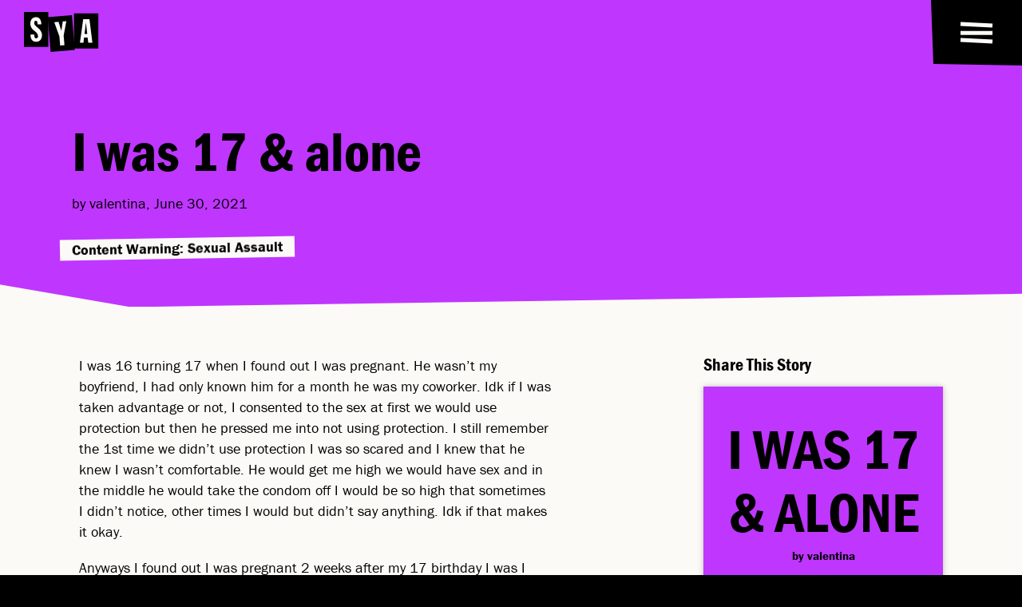

--- FILE ---
content_type: text/html; charset=UTF-8
request_url: https://shoutyourabortion.com/writing/i-was-17-alone/
body_size: 13878
content:
<!DOCTYPE HTML>
<!--built by Civilization-->
<html xmlns="http://www.w3.org/1999/xhtml" dir="ltr" lang="en-US">
<head>
    <meta http-equiv="Content-Type" content="text/html; charset=utf-8">
<script type="text/javascript">
/* <![CDATA[ */
var gform;gform||(document.addEventListener("gform_main_scripts_loaded",function(){gform.scriptsLoaded=!0}),document.addEventListener("gform/theme/scripts_loaded",function(){gform.themeScriptsLoaded=!0}),window.addEventListener("DOMContentLoaded",function(){gform.domLoaded=!0}),gform={domLoaded:!1,scriptsLoaded:!1,themeScriptsLoaded:!1,isFormEditor:()=>"function"==typeof InitializeEditor,callIfLoaded:function(o){return!(!gform.domLoaded||!gform.scriptsLoaded||!gform.themeScriptsLoaded&&!gform.isFormEditor()||(gform.isFormEditor()&&console.warn("The use of gform.initializeOnLoaded() is deprecated in the form editor context and will be removed in Gravity Forms 3.1."),o(),0))},initializeOnLoaded:function(o){gform.callIfLoaded(o)||(document.addEventListener("gform_main_scripts_loaded",()=>{gform.scriptsLoaded=!0,gform.callIfLoaded(o)}),document.addEventListener("gform/theme/scripts_loaded",()=>{gform.themeScriptsLoaded=!0,gform.callIfLoaded(o)}),window.addEventListener("DOMContentLoaded",()=>{gform.domLoaded=!0,gform.callIfLoaded(o)}))},hooks:{action:{},filter:{}},addAction:function(o,r,e,t){gform.addHook("action",o,r,e,t)},addFilter:function(o,r,e,t){gform.addHook("filter",o,r,e,t)},doAction:function(o){gform.doHook("action",o,arguments)},applyFilters:function(o){return gform.doHook("filter",o,arguments)},removeAction:function(o,r){gform.removeHook("action",o,r)},removeFilter:function(o,r,e){gform.removeHook("filter",o,r,e)},addHook:function(o,r,e,t,n){null==gform.hooks[o][r]&&(gform.hooks[o][r]=[]);var d=gform.hooks[o][r];null==n&&(n=r+"_"+d.length),gform.hooks[o][r].push({tag:n,callable:e,priority:t=null==t?10:t})},doHook:function(r,o,e){var t;if(e=Array.prototype.slice.call(e,1),null!=gform.hooks[r][o]&&((o=gform.hooks[r][o]).sort(function(o,r){return o.priority-r.priority}),o.forEach(function(o){"function"!=typeof(t=o.callable)&&(t=window[t]),"action"==r?t.apply(null,e):e[0]=t.apply(null,e)})),"filter"==r)return e[0]},removeHook:function(o,r,t,n){var e;null!=gform.hooks[o][r]&&(e=(e=gform.hooks[o][r]).filter(function(o,r,e){return!!(null!=n&&n!=o.tag||null!=t&&t!=o.priority)}),gform.hooks[o][r]=e)}});
/* ]]> */
</script>

	<meta name="viewport" content="width=device-width, initial-scale=1">
    <meta name="home-url" content="https://shoutyourabortion.com/">
    	<meta property="og:image" content="https://shoutyourabortion.com/wp-content/themes/SYA2023/i/SYA-Share-Image.jpg">
	<meta property="og:image:width" content="1734">
    <meta property="og:image:height" content="910">
	<meta property="og:title" content="I was 17 &amp; alone — Shout Your Abortion">
	<meta property="og:url" content="https://shoutyourabortion.com/writing/i-was-17-alone/">
	<meta property="og:type" content="website">
	<meta property="og:description" content="Normalizing abortion and elevating safe paths to access, regardless of legality.">
	<meta name="description" content="Normalizing abortion and elevating safe paths to access, regardless of legality.">

    <meta name="apple-mobile-web-app-title" content="SYA">
	<meta name="apple-mobile-web-app-capable" content="yes">
	<meta name="mobile-web-app-capable" content="yes">
	<meta name="apple-mobile-web-app-status-bar-style" content="default">

    <title>I was 17 &amp; alone — Shout Your Abortion</title>

    <link rel="canonical" href="https://shoutyourabortion.com//writing/i-was-17-alone/">
    <link rel="shortlink" href="https://sya.im/4746">    <link href="//www.google-analytics.com" rel="dns-prefetch">
    <link href="https://shoutyourabortion.com/wp-content/themes/SYA2023/i/icon256.png?v=2023" rel="icon" type="image/png">
    <link href="https://shoutyourabortion.com/wp-content/themes/SYA2023/i/favicon.svg?v=2023" rel="icon" type="image/svg+xml">
        <!-- <link href="data:image/svg+xml, %3Csvg xmlns='http://www.w3.org/2000/svg' xml:space='preserve' id='Layer_1' x='0' y='0' width='75' height='75' style='enable-background:new 0 0 75 75' version='1.1' viewBox='0 0 75 75'%3E%3Cstyle%3E .favicon-fill%7Bfill:#00A3FF%7D %3C/style%3E%3Cpath d='M24.5 20H.1v35h24.4V20z'/%3E%3Cpath d='M17.8 45.9c-.2.8-.6 1.5-1.1 2.1-.5.6-1.1 1.1-1.8 1.4-.8.4-1.7.5-2.6.5-1 0-1.9-.2-2.8-.7-.7-.4-1.3-1.1-1.7-1.8-.5-.7-.8-1.5-.9-2.4-.1-.8-.2-1.7-.2-2.5h3.9v1.3c0 .4.1.8.2 1.2.1.4.3.7.6 1 .3.3.7.4 1.1.4.3 0 .6-.1.9-.2.2-.1.5-.3.6-.6.2-.2.3-.5.4-.7v-.7c0-.7-.2-1.3-.6-1.9-.4-.7-.8-1.3-1.3-1.9l-1.9-1.6c-.7-.5-1.3-1.1-1.9-1.8-.6-.7-1.1-1.5-1.4-2.3-.4-1-.6-2-.6-3 0-.9.1-1.7.4-2.5.2-.8.6-1.5 1.1-2.1.5-.6 1.1-1 1.7-1.3.7-.4 1.6-.6 2.4-.5.9 0 1.7.2 2.5.5.7.3 1.2.9 1.7 1.5.5.7.8 1.5 1 2.3.2.9.4 1.9.4 2.9h-3.8v-1.1c0-.4-.1-.8-.2-1.2-.1-.3-.2-.7-.5-.9-.3-.2-.6-.4-1-.4-.5 0-.9.2-1.2.6-.3.5-.5 1-.4 1.6 0 .7.2 1.3.6 1.8.4.6.9 1.1 1.4 1.6.6.5 1.2 1.1 1.9 1.6.7.6 1.3 1.2 1.9 1.9.6.7 1.1 1.5 1.4 2.4.4 1 .6 2 .6 3-.4.8-.6 1.7-.8 2.5z' class='favicon-fill'/%3E%3Cpath d='m48.1 23.1-24.2 2L26.8 60 51 58l-2.9-34.9z'/%3E%3Cpath d='m37.5 38.9 1.4-9.4 3.5-.3-2.6 14.5.8 9.5-4.3.3-.8-9.1-5.1-14.3 4.2-.4c.1.2 2.9 9.2 2.9 9.2z' class='favicon-fill'/%3E%3Cpath d='M74.5 21.5H50.1v35h24.4v-35z'/%3E%3Cpath d='m64.4 50.8-.6-5.2h-3.5l-.6 5.2h-3.5l3.3-23.6h6.2l2.9 23.6h-4.2z' class='favicon-fill'/%3E%3Cpath d='m62 30.8-1.3 11.3h2.7L62 30.8z'/%3E%3C/svg%3E" rel="icon" type="image/svg+xml"> -->
    <link href="https://shoutyourabortion.com/wp-content/themes/SYA2023/i/touch-icon.png?v=2023" rel="apple-touch-icon-precomposed">
    <link rel="manifest" href="https://shoutyourabortion.com/wp-content/themes/SYA2023/manifest.webmanifest">
    <link rel="preload" href="https://use.typekit.net/emc4krl.css" as="style">
    <link rel="stylesheet" href="https://use.typekit.net/emc4krl.css">
    <link rel="preload" href="https://shoutyourabortion.com/wp-content/themes/SYA2023/style.css?ver=3.47" as="style">
	<meta name='robots' content='max-image-preview:large' />
	<style>img:is([sizes="auto" i], [sizes^="auto," i]) { contain-intrinsic-size: 3000px 1500px }</style>
	<script type="text/javascript">
/* <![CDATA[ */
window._wpemojiSettings = {"baseUrl":"https:\/\/s.w.org\/images\/core\/emoji\/16.0.1\/72x72\/","ext":".png","svgUrl":"https:\/\/s.w.org\/images\/core\/emoji\/16.0.1\/svg\/","svgExt":".svg","source":{"concatemoji":"https:\/\/shoutyourabortion.com\/wp-includes\/js\/wp-emoji-release.min.js?ver=6.8.3"}};
/*! This file is auto-generated */
!function(s,n){var o,i,e;function c(e){try{var t={supportTests:e,timestamp:(new Date).valueOf()};sessionStorage.setItem(o,JSON.stringify(t))}catch(e){}}function p(e,t,n){e.clearRect(0,0,e.canvas.width,e.canvas.height),e.fillText(t,0,0);var t=new Uint32Array(e.getImageData(0,0,e.canvas.width,e.canvas.height).data),a=(e.clearRect(0,0,e.canvas.width,e.canvas.height),e.fillText(n,0,0),new Uint32Array(e.getImageData(0,0,e.canvas.width,e.canvas.height).data));return t.every(function(e,t){return e===a[t]})}function u(e,t){e.clearRect(0,0,e.canvas.width,e.canvas.height),e.fillText(t,0,0);for(var n=e.getImageData(16,16,1,1),a=0;a<n.data.length;a++)if(0!==n.data[a])return!1;return!0}function f(e,t,n,a){switch(t){case"flag":return n(e,"\ud83c\udff3\ufe0f\u200d\u26a7\ufe0f","\ud83c\udff3\ufe0f\u200b\u26a7\ufe0f")?!1:!n(e,"\ud83c\udde8\ud83c\uddf6","\ud83c\udde8\u200b\ud83c\uddf6")&&!n(e,"\ud83c\udff4\udb40\udc67\udb40\udc62\udb40\udc65\udb40\udc6e\udb40\udc67\udb40\udc7f","\ud83c\udff4\u200b\udb40\udc67\u200b\udb40\udc62\u200b\udb40\udc65\u200b\udb40\udc6e\u200b\udb40\udc67\u200b\udb40\udc7f");case"emoji":return!a(e,"\ud83e\udedf")}return!1}function g(e,t,n,a){var r="undefined"!=typeof WorkerGlobalScope&&self instanceof WorkerGlobalScope?new OffscreenCanvas(300,150):s.createElement("canvas"),o=r.getContext("2d",{willReadFrequently:!0}),i=(o.textBaseline="top",o.font="600 32px Arial",{});return e.forEach(function(e){i[e]=t(o,e,n,a)}),i}function t(e){var t=s.createElement("script");t.src=e,t.defer=!0,s.head.appendChild(t)}"undefined"!=typeof Promise&&(o="wpEmojiSettingsSupports",i=["flag","emoji"],n.supports={everything:!0,everythingExceptFlag:!0},e=new Promise(function(e){s.addEventListener("DOMContentLoaded",e,{once:!0})}),new Promise(function(t){var n=function(){try{var e=JSON.parse(sessionStorage.getItem(o));if("object"==typeof e&&"number"==typeof e.timestamp&&(new Date).valueOf()<e.timestamp+604800&&"object"==typeof e.supportTests)return e.supportTests}catch(e){}return null}();if(!n){if("undefined"!=typeof Worker&&"undefined"!=typeof OffscreenCanvas&&"undefined"!=typeof URL&&URL.createObjectURL&&"undefined"!=typeof Blob)try{var e="postMessage("+g.toString()+"("+[JSON.stringify(i),f.toString(),p.toString(),u.toString()].join(",")+"));",a=new Blob([e],{type:"text/javascript"}),r=new Worker(URL.createObjectURL(a),{name:"wpTestEmojiSupports"});return void(r.onmessage=function(e){c(n=e.data),r.terminate(),t(n)})}catch(e){}c(n=g(i,f,p,u))}t(n)}).then(function(e){for(var t in e)n.supports[t]=e[t],n.supports.everything=n.supports.everything&&n.supports[t],"flag"!==t&&(n.supports.everythingExceptFlag=n.supports.everythingExceptFlag&&n.supports[t]);n.supports.everythingExceptFlag=n.supports.everythingExceptFlag&&!n.supports.flag,n.DOMReady=!1,n.readyCallback=function(){n.DOMReady=!0}}).then(function(){return e}).then(function(){var e;n.supports.everything||(n.readyCallback(),(e=n.source||{}).concatemoji?t(e.concatemoji):e.wpemoji&&e.twemoji&&(t(e.twemoji),t(e.wpemoji)))}))}((window,document),window._wpemojiSettings);
/* ]]> */
</script>
<style id='wp-emoji-styles-inline-css' type='text/css'>

	img.wp-smiley, img.emoji {
		display: inline !important;
		border: none !important;
		box-shadow: none !important;
		height: 1em !important;
		width: 1em !important;
		margin: 0 0.07em !important;
		vertical-align: -0.1em !important;
		background: none !important;
		padding: 0 !important;
	}
</style>
<style id='classic-theme-styles-inline-css' type='text/css'>
/*! This file is auto-generated */
.wp-block-button__link{color:#fff;background-color:#32373c;border-radius:9999px;box-shadow:none;text-decoration:none;padding:calc(.667em + 2px) calc(1.333em + 2px);font-size:1.125em}.wp-block-file__button{background:#32373c;color:#fff;text-decoration:none}
</style>
<link rel='stylesheet' id='wc-gift-cards-blocks-integration-css' href='https://shoutyourabortion.com/wp-content/plugins/woocommerce-gift-cards/assets/dist/frontend/blocks.css?ver=2.7.2' type='text/css' media='all' />
<link rel='stylesheet' id='wc-gc-css-css' href='https://shoutyourabortion.com/wp-content/plugins/woocommerce-gift-cards/assets/css/frontend/woocommerce.css?ver=2.7.2' type='text/css' media='all' />
<link rel='stylesheet' id='stylesheet-css' href='https://shoutyourabortion.com/wp-content/themes/SYA2023/style.css?ver=3.47' type='text/css' media='all' />
<link rel="https://api.w.org/" href="https://shoutyourabortion.com/wp-json/" /><link rel="canonical" href="https://shoutyourabortion.com/writing/i-was-17-alone/" />

        <style> :root { --pageColor: var(--purple); --textColor: var(--black); } </style>

    <!-- Hotjar Tracking Code for Shout Your Abortion -->
    <script>
        (function(h,o,t,j,a,r){
            h.hj=h.hj||function(){(h.hj.q=h.hj.q||[]).push(arguments)};
            h._hjSettings={hjid:4980175,hjsv:6};
            a=o.getElementsByTagName('head')[0];
            r=o.createElement('script');r.async=1;
            r.src=t+h._hjSettings.hjid+j+h._hjSettings.hjsv;
            a.appendChild(r);
        })(window,document,'https://static.hotjar.com/c/hotjar-','.js?sv=');
    </script>
</head>

<body class="wp-singular writing-template-default single single-writing postid-4746 wp-theme-SYA2023 theme-SYA2023" data-page-color="purple">

<header id="header">
    <a class="logo" href="https://shoutyourabortion.com/">
        <svg xmlns="http://www.w3.org/2000/svg" fill="none" viewBox="0 0 75 40">
    <title>SYA logo</title>
    <g class="s">
        <path class="fill-black" d="M24.354 0H0v35.046h24.354V0Z"/>
        <path class="fill-white" d="M17.633 25.878a5.923 5.923 0 0 1-1.134 2.09 5.549 5.549 0 0 1-1.841 1.38 5.942 5.942 0 0 1-2.584.495 5.153 5.153 0 0 1-2.797-.673 5.357 5.357 0 0 1-1.737-1.772 7.105 7.105 0 0 1-.817-2.37 15.305 15.305 0 0 1-.213-2.515h3.86v1.346c.036.406.105.812.214 1.203.104.361.302.693.564.955a1.44 1.44 0 0 0 1.064.357c.307.01.614-.065.886-.213.248-.134.456-.327.604-.565.174-.217.297-.47.357-.742.02-.248.02-.495 0-.743a3.268 3.268 0 0 0-.565-1.91 11.688 11.688 0 0 0-1.346-1.876l-1.876-1.56a15.067 15.067 0 0 1-1.91-1.772 10.001 10.001 0 0 1-1.416-2.301 7.32 7.32 0 0 1-.604-3.045c0-.851.133-1.703.39-2.514a5.4 5.4 0 0 1 1.065-2.055 4.725 4.725 0 0 1 1.737-1.346 5.079 5.079 0 0 1 2.411-.53 5.37 5.37 0 0 1 2.48.53 4.461 4.461 0 0 1 1.663 1.49c.45.693.772 1.46.956 2.267.232.95.351 1.926.356 2.906h-3.826v-1.1a5.513 5.513 0 0 0-.213-1.167 1.788 1.788 0 0 0-.495-.921 1.452 1.452 0 0 0-.99-.356 1.416 1.416 0 0 0-1.203.603 2.625 2.625 0 0 0-.426 1.56c-.01.658.188 1.302.565 1.841.435.574.92 1.109 1.45 1.594.564.53 1.203 1.064 1.876 1.594a13.974 13.974 0 0 1 1.91 1.876 9.586 9.586 0 0 1 1.416 2.41c.406.951.6 1.98.565 3.01 0 .866-.13 1.728-.392 2.55l-.004-.01Z"/>
    </g>
    <g class="y">
        <path class="fill-black" d="m47.964 3.113-24.202 2.01L26.66 40l24.201-2.01-2.897-34.877Z"/>
        <path class="fill-white" d="m37.392 18.924 1.386-9.425 3.54-.282-2.639 14.504.802 9.509-4.277.35-.782-9.082-5.128-14.266 4.242-.381 2.856 9.073Z"/>
    </g>
    <g class="a">
        <path class="fill-black" d="M74.334 1.46H49.98v35.046h24.354V1.46Z"/>
        <path class="fill-white" d="m64.246 30.794-.634-5.242h-3.544l-.604 5.242h-3.54l3.293-23.626h6.237l2.94 23.626h-4.148Z"/>
        <path class="fill-black" d="m61.9 10.791-1.347 11.261h2.693l-1.273-11.261H61.9Z"/>
    </g>
</svg>    </a>
</header>

<nav class="black-bg header-nav" id="header-nav" style="clip-path: polygon(0 0, 100% 0, 100% 100%, 3px calc(100% - 2px))">
    <button class="menu-button" id="menu-button">
        <svg xmlns="http://www.w3.org/2000/svg" viewBox="0 0 42 50" role="img">
    <title>menu toggle icon</title>
    <path class="top" d="M1 13.9167L41 15.9167"/>
    <path class="mid" d="M1 25.1929H41"/>
    <path class="bot" d="M1 34.0833L41 36.0833"/>
</svg>
    </button>

    <a class="cart-count" id="cart-count" data-count="0" title="View your Cart" style="transform: rotate(0deg)" href="https://shoutyourabortion.com/shop/cart/">Cart: 0</a></nav>

<menu class="black-bg white-text" id="main-menu">
    <ul class="site-menu columns">
                <li><a href="https://shoutyourabortion.com/donate/">Donate</a></li>
                <li><a href="https://shoutyourabortion.com/tools/">Tools</a></li>
                <li><a href="https://shoutyourabortion.com/resources/">Resources</a></li>
                <li><a href="https://shoutyourabortion.com/stories/">Stories</a></li>
                <li><a href="https://shoutyourabortion.com/about/">About Us</a></li>
                <li><a href="https://shoutyourabortion.com/takeaction/">TAKE ACTION</a></li>
                <li><a href="https://shoutyourabortion.com/past-actions-2/">Past Actions</a></li>
                <li><a href="https://shoutyourabortion.com/shop/">Shop</a></li>
                <li><a href="https://shoutyourabortion.com/short-films/">Short Films</a></li>
            </ul>

    <button class="search-button" id="search-button"><svg xmlns="http://www.w3.org/2000/svg" fill="none" viewBox="0 0 37 35">
    <title>search icon</title>
    <path d="M3.653 22.996 3.906 7.5M2.202 20.211l9.386 7.151M8.509 26.79l16.183-3.663M26.282 7.768l-3.104 16.886M34.964 31.715 21 21.728M26.365 9.474 13.002 3.21M15.31 2.962 2.5 10.212"/>
</svg></button>

    </menu>


<main id="main" class="page-wrap">

    
    <section class="color-bg text-intro clip-bottom">
        <div class="wrap full-width">
        <div class="wrap text-wrap wider flush-bottom push-left">
            <h1 class="widont ">I was 17 &amp;&nbsp;alone</h1>            <p>by valentina, June 30, 2021</p>

            <h4 class="widont warning balance-text">Content Warning: Sexual&nbsp;Assault</h4>        </div>
        </div>
    </section>
	<section class="white-bg black-text">
        <div class="wrap lite full-width post-columns">
            <div class="post-content written-post">
                <div class="wrap text-wrap">
                    
                    <div class="written-content">
                        
                        <p>I was 16 turning 17 when I found out I was pregnant. He wasn’t my boyfriend, I had only known him for a month he was my coworker. Idk if I was taken advantage or not, I consented to the sex at first we would use protection but then he pressed me into not using protection. I still remember the 1st time we didn’t use protection I was so scared and I knew that he knew I wasn’t comfortable. He would get me high we would have sex and in the middle he would take the condom off I would be so high that sometimes I didn’t notice, other times I would but didn’t say anything. Idk if that makes it okay.</p>
<p>Anyways I found out I was pregnant 2 weeks after my 17 birthday I was I was scared he wanted to keep it. I didn&#8217;t, I was afraid, I felt so alone. I was complementing suicide he invalidated my feelings. He threatened to harm me and tell my parents if I had the abortion. Once he did that I realize that I could not be stuck with him for the rest of my life. I did what I had to do. I had the abortion at 5 weeks and 5 days to this day he doesn’t know.</p>

                        <div class="share-tooltip" id="share-tooltip" unselectable="on">
                            <h4>Share Quote</h4>
                            <svg xmlns="http://www.w3.org/2000/svg" width="24" height="24" viewBox="0 0 24 24">
    <title>export icon</title>
    <path d="M21 13v10h-21v-19h12v2h-10v15h17v-8h2zm3-12h-10.988l4.035 4-6.977 7.07 2.828 2.828 6.977-7.07 4.125 4.172v-11z"/>
</svg>                            <div class="arrow"></div>
                        </div>
                    </div>
                    <div class="button-wrap">
                        <a class="button" href="https://shoutyourabortion.com/stories/"><svg xmlns="http://www.w3.org/2000/svg" fill="none" viewBox="0 0 36 29" role="img">
    <title>arrow right</title>
    <path d="M0 14.5h31M16 26l18-12.5M15 4l18 10.5"/>
</svg> <span>More Stories</span></a>
                        <a class="button" href="https://shoutyourabortion.com/stories/share-your-story/"><svg xmlns="http://www.w3.org/2000/svg" fill="none" viewBox="0 0 36 29" role="img">
    <title>arrow right</title>
    <path d="M0 14.5h31M16 26l18-12.5M15 4l18 10.5"/>
</svg> <span>Add Your Voice</span></a>
                    </div>
                </div>
            </div>

            <div class="sidebar sticky">
                <div class="wrap text-wrap">
                        <div class="share-section">
        <h3>Share This Story</h3>

        <div class="share-images">
            <div class="share-image share-title -bg black-text" id="share-title">
                <div class="share-image-inner">
                    <div class="share-text">
                        <h2 class="widont ">I was 17 &amp; alone</h2>                    </div>
                    <div class="share-name">
                        <h4>by valentina</h4>
                    </div>
                    <div class="share-footer">
                        <img src="https://shoutyourabortion.com/wp-content/themes/SYA2023/i/logo-sya.png">
                        <p>read story at sya.im/4746</p>
                    </div>
                    <div class="share-buttons">
                        <div class="share-colors">
                                                        <input type="radio" name="title-bg" data-change-bg class="yellow-bg" value="yellow" >
                                                        <input type="radio" name="title-bg" data-change-bg class="orange-bg" value="orange" >
                                                        <input type="radio" name="title-bg" data-change-bg class="coral-bg" value="coral" >
                                                        <input type="radio" name="title-bg" data-change-bg class="pink-bg" value="pink" >
                                                        <input type="radio" name="title-bg" data-change-bg class="purple-bg" value="purple" >
                                                        <input type="radio" name="title-bg" data-change-bg class="blue-bg" value="blue" >
                                                        <input type="radio" name="title-bg" data-change-bg class="aqua-bg" value="aqua" >
                                                        <input type="radio" name="title-bg" data-change-bg class="green-bg" value="green" >
                                                    </div>
                                                <div class="share-colors">
                            <input type="radio" name="title-text" data-change-text class="black-bg" value="black" checked>
                                                        <input type="radio" name="title-text" data-change-text class="yellow-bg" value="yellow" >
                                                        <input type="radio" name="title-text" data-change-text class="orange-bg" value="orange" >
                                                        <input type="radio" name="title-text" data-change-text class="coral-bg" value="coral" >
                                                        <input type="radio" name="title-text" data-change-text class="pink-bg" value="pink" >
                                                        <input type="radio" name="title-text" data-change-text class="purple-bg" value="purple" >
                                                        <input type="radio" name="title-text" data-change-text class="blue-bg" value="blue" >
                                                        <input type="radio" name="title-text" data-change-text class="aqua-bg" value="aqua" >
                                                        <input type="radio" name="title-text" data-change-text class="green-bg" value="green" >
                                                    </div>
                        <button class="button" id="save-title">Save Image</button>
                    </div>
                </div>
            </div>
                    </div>

                <div class="share-images">
            <h4 class="highlight-prompt">Select story text to share it</h4>
            <div class="share-image share-highlight -bg black-text" id="share-highlight">
                <div class="share-image-inner">
                    <div class="share-text">
                        <q id="attach-selection">“Highlight text in the story to make a shareable quote.”</q>
                    </div>
                    <div class="share-name">
                        <h4>&mdash; valentina</h4>
                    </div>
                    <div class="share-footer">
                        <img src="https://shoutyourabortion.com/wp-content/themes/SYA2023/i/logo-sya.png">
                        <p>read story at sya.im/4746</p>
                    </div>
                    <div class="share-buttons">
                        <div class="share-colors">
                                                        <input type="radio" name="highlight-bg" data-change-bg class="yellow-bg" value="yellow" >
                                                        <input type="radio" name="highlight-bg" data-change-bg class="orange-bg" value="orange" >
                                                        <input type="radio" name="highlight-bg" data-change-bg class="coral-bg" value="coral" >
                                                        <input type="radio" name="highlight-bg" data-change-bg class="pink-bg" value="pink" >
                                                        <input type="radio" name="highlight-bg" data-change-bg class="purple-bg" value="purple" >
                                                        <input type="radio" name="highlight-bg" data-change-bg class="blue-bg" value="blue" >
                                                        <input type="radio" name="highlight-bg" data-change-bg class="aqua-bg" value="aqua" >
                                                        <input type="radio" name="highlight-bg" data-change-bg class="green-bg" value="green" >
                                                    </div>
                                                <div class="share-colors">
                            <input type="radio" name="title-text" data-change-text class="black-bg" value="black" checked>
                                                        <input type="radio" name="title-text" data-change-text class="yellow-bg" value="yellow" >
                                                        <input type="radio" name="title-text" data-change-text class="orange-bg" value="orange" >
                                                        <input type="radio" name="title-text" data-change-text class="coral-bg" value="coral" >
                                                        <input type="radio" name="title-text" data-change-text class="pink-bg" value="pink" >
                                                        <input type="radio" name="title-text" data-change-text class="purple-bg" value="purple" >
                                                        <input type="radio" name="title-text" data-change-text class="blue-bg" value="blue" >
                                                        <input type="radio" name="title-text" data-change-text class="aqua-bg" value="aqua" >
                                                        <input type="radio" name="title-text" data-change-text class="green-bg" value="green" >
                                                    </div>
                        <button class="button" id="save-highlight">Save Image</button>
                        <button class="close-highlight" id="close-highlight"><svg xmlns="http://www.w3.org/2000/svg" viewBox="0 0 19 19" role="img">
    <title>close "X" icon</title>
    <path d="m18.988 3.126-2.85-2.85L9.83 6.622 3.522.276.71 3.126l6.308 6.308L.71 15.742l2.85 2.85 6.308-6.346 6.27 6.346 2.85-2.85-6.346-6.308 6.346-6.308Z"/>
</svg></button>
                    </div>
                </div>
            </div>
        </div>
    </div>
    
    <ul class="social-media social-share no-bullets">
    <li class="title"><h3>Share the link:</h3></li>
    <li><a rel="nofollow" href="https://twitter.com/share?text=Shout%20Your%20Abortion%20/%20I+was+17+%26amp%3B+alone&url=https://sya.im/share/4746&hashtags=ShoutYourAbortion" title="Tweet this" target="_blank"><svg width="24" height="19" viewBox="0 0 24 19" xmlns="http://www.w3.org/2000/svg" role="img">
    <title>twitter icon</title>
    <path d="M23.6379 2.7127C22.7922 3.07573 21.8775 3.32326 20.9111 3.42227C21.8948 2.86121 22.6542 1.97012 22.9993 0.914017C22.0846 1.44207 21.0664 1.80511 19.9791 2.01963C19.1162 1.14504 17.8909 0.583984 16.5102 0.583984C13.8869 0.583984 11.7642 2.61369 11.7642 5.12194C11.7642 5.48497 11.7987 5.83151 11.885 6.16154C7.95006 5.96352 4.44662 4.16484 2.09948 1.42557C1.68528 2.10214 1.46093 2.87771 1.46093 3.7028C1.46093 5.27045 2.28932 6.65659 3.56644 7.48167C2.78981 7.46517 2.06497 7.25065 1.42641 6.92062C1.42641 6.93712 1.42641 6.95362 1.42641 6.97012C1.42641 9.16484 3.06595 10.9965 5.2405 11.4091C4.84356 11.5081 4.4121 11.5741 3.98064 11.5741C3.68725 11.5741 3.3766 11.5411 3.10047 11.4916C3.70451 13.2903 5.4476 14.6104 7.53586 14.6434C5.91358 15.8645 3.87709 16.5906 1.65077 16.5906C1.27109 16.5906 0.891402 16.5741 0.511719 16.5246C2.61724 17.8117 5.10244 18.5708 7.77748 18.5708C16.5102 18.5708 21.2735 11.6566 21.2735 5.66649C21.2735 5.46847 21.2735 5.27045 21.2562 5.08893C22.1882 4.41237 22.9993 3.62029 23.6379 2.7127Z"/>
</svg>
</a></li>
    <li><a rel="nofollow" href="https://www.facebook.com/sharer.php?u=https://shoutyourabortion.com/writing/i-was-17-alone/" title="Share on Facebook" ><svg xmlns="http://www.w3.org/2000/svg" width="24" height="24" viewBox="0 0 24 24">
    <title>facebook icon</title>
    <path d="M22.675 0h-21.35c-.732 0-1.325.593-1.325 1.325v21.351c0 .731.593 1.324 1.325 1.324h11.495v-9.294h-3.128v-3.622h3.128v-2.671c0-3.1 1.893-4.788 4.659-4.788 1.325 0 2.463.099 2.795.143v3.24l-1.918.001c-1.504 0-1.795.715-1.795 1.763v2.313h3.587l-.467 3.622h-3.12v9.293h6.116c.73 0 1.323-.593 1.323-1.325v-21.35c0-.732-.593-1.325-1.325-1.325z"/>
</svg></a></li>
    <li><a rel="nofollow" href="mailto:?subject=I was 17 &amp; alone%20via%20%23ShoutYourAbortion&amp;body=https://shoutyourabortion.com/writing/i-was-17-alone/" title="Share via Email"><svg xmlns="http://www.w3.org/2000/svg" width="24" height="24" viewBox="0 0 24 24" role="img">
    <title>email icon</title>
    <!-- <path d="M0 3v18h24v-18h-24zm21.518 2l-9.518 7.713-9.518-7.713h19.036zm-19.518 14v-11.817l10 8.104 10-8.104v11.817h-20z"/> -->
    <path d="M12 12.713l-11.985-9.713h23.97l-11.985 9.713zm0 2.574l-12-9.725v15.438h24v-15.438l-12 9.725z"/>
</svg>
</a></li>
</ul>                </div>
            </div>
        </div>
        	</section>

</main>

<footer class="black-bg clip-top">
    <div class="wrap full-width">
    <div class="wrap lite-bottom footer-menu" id="footer-menu">
        <div class="footer-links">
            <a class="button" href="https://shoutyourabortion.com/contact/"><svg xmlns="http://www.w3.org/2000/svg" fill="none" viewBox="0 0 36 29" role="img">
    <title>arrow right</title>
    <path d="M0 14.5h31M16 26l18-12.5M15 4l18 10.5"/>
</svg> Contact Us</a>
            <a class="button" href="#signup"><svg xmlns="http://www.w3.org/2000/svg" fill="none" viewBox="0 0 36 29" role="img">
    <title>arrow right</title>
    <path d="M0 14.5h31M16 26l18-12.5M15 4l18 10.5"/>
</svg> Mailing List</a>
                    </div>

        		<ul class="social-media">
		            <li><a class="icon" href="https://www.instagram.com/shoutyourabortion/" target="_blank"><svg width="27" height="27" viewBox="0 0 27 27" xmlns="http://www.w3.org/2000/svg" role="img">
    <title>instagram icon</title>
    <path d="M13.1123 6.91596C9.42326 6.91596 6.44769 9.89219 6.44769 13.582C6.44769 17.2719 9.42326 20.2481 13.1123 20.2481C16.8013 20.2481 19.7769 17.2719 19.7769 13.582C19.7769 9.89219 16.8013 6.91596 13.1123 6.91596ZM13.1123 17.9158C10.7283 17.9158 8.77942 15.9723 8.77942 13.582C8.77942 11.1918 10.7225 9.24821 13.1123 9.24821C15.502 9.24821 17.4451 11.1918 17.4451 13.582C17.4451 15.9723 15.4962 17.9158 13.1123 17.9158ZM21.604 6.64328C21.604 7.50773 20.9079 8.19812 20.0495 8.19812C19.1852 8.19812 18.495 7.50192 18.495 6.64328C18.495 5.78464 19.191 5.08845 20.0495 5.08845C20.9079 5.08845 21.604 5.78464 21.604 6.64328ZM26.018 8.22133C25.9194 6.13854 25.4438 4.29362 23.9183 2.7736C22.3986 1.25357 20.5541 0.777836 18.4718 0.673407C16.3257 0.551573 9.89309 0.551573 7.74697 0.673407C5.67045 0.772035 3.82594 1.24777 2.30045 2.76779C0.774964 4.28782 0.305136 6.13274 0.20073 8.21552C0.0789232 10.3621 0.0789232 16.7961 0.20073 18.9427C0.299336 21.0255 0.774964 22.8704 2.30045 24.3905C3.82594 25.9105 5.66465 26.3862 7.74697 26.4907C9.89309 26.6125 16.3257 26.6125 18.4718 26.4907C20.5541 26.392 22.3986 25.9163 23.9183 24.3905C25.438 22.8704 25.9136 21.0255 26.018 18.9427C26.1398 16.7961 26.1398 10.3679 26.018 8.22133ZM23.2455 21.246C22.793 22.3831 21.9172 23.2591 20.7745 23.7175C19.0634 24.3963 15.0032 24.2396 13.1123 24.2396C11.2214 24.2396 7.15533 24.3905 5.45003 23.7175C4.31317 23.2649 3.43732 22.3889 2.97909 21.246C2.30045 19.5345 2.45706 15.4734 2.45706 13.582C2.45706 11.6907 2.30625 7.62376 2.97909 5.91808C3.43152 4.78096 4.30737 3.90491 5.45003 3.44659C7.16113 2.76779 11.2214 2.92444 13.1123 2.92444C15.0032 2.92444 19.0692 2.7736 20.7745 3.44659C21.9114 3.89911 22.7872 4.77516 23.2455 5.91808C23.9241 7.62956 23.7675 11.6907 23.7675 13.582C23.7675 15.4734 23.9241 19.5403 23.2455 21.246Z"/>
</svg>
</a></li>
                    <li><a class="icon" href="https://twitter.com/ShoutYrAbortion" target="_blank"><svg width="24" height="19" viewBox="0 0 24 19" xmlns="http://www.w3.org/2000/svg" role="img">
    <title>twitter icon</title>
    <path d="M23.6379 2.7127C22.7922 3.07573 21.8775 3.32326 20.9111 3.42227C21.8948 2.86121 22.6542 1.97012 22.9993 0.914017C22.0846 1.44207 21.0664 1.80511 19.9791 2.01963C19.1162 1.14504 17.8909 0.583984 16.5102 0.583984C13.8869 0.583984 11.7642 2.61369 11.7642 5.12194C11.7642 5.48497 11.7987 5.83151 11.885 6.16154C7.95006 5.96352 4.44662 4.16484 2.09948 1.42557C1.68528 2.10214 1.46093 2.87771 1.46093 3.7028C1.46093 5.27045 2.28932 6.65659 3.56644 7.48167C2.78981 7.46517 2.06497 7.25065 1.42641 6.92062C1.42641 6.93712 1.42641 6.95362 1.42641 6.97012C1.42641 9.16484 3.06595 10.9965 5.2405 11.4091C4.84356 11.5081 4.4121 11.5741 3.98064 11.5741C3.68725 11.5741 3.3766 11.5411 3.10047 11.4916C3.70451 13.2903 5.4476 14.6104 7.53586 14.6434C5.91358 15.8645 3.87709 16.5906 1.65077 16.5906C1.27109 16.5906 0.891402 16.5741 0.511719 16.5246C2.61724 17.8117 5.10244 18.5708 7.77748 18.5708C16.5102 18.5708 21.2735 11.6566 21.2735 5.66649C21.2735 5.46847 21.2735 5.27045 21.2562 5.08893C22.1882 4.41237 22.9993 3.62029 23.6379 2.7127Z"/>
</svg>
</a></li>
                    <li><a class="icon" href="https://www.youtube.com/channel/UC-zikEgBZyUu9OhbnDlTsJQ" target="_blank"><svg width="26" height="19" viewBox="0 0 26 19" xmlns="http://www.w3.org/2000/svg" role="img">
    <title>youtube icon</title>
    <path d="M25.4585 2.96707C25.1589 1.79857 24.2792 0.880292 23.1599 0.567498C21.1309 0 13 0 13 0C13 0 4.86911 0 2.84228 0.567498C1.72292 0.880292 0.843266 1.79857 0.543629 2.96707C0 5.0829 0 9.5 0 9.5C0 9.5 0 13.9171 0.543629 16.0329C0.843266 17.2014 1.72292 18.1197 2.84228 18.4325C4.86911 19 13 19 13 19C13 19 21.1309 19 23.1577 18.4325C24.2771 18.1197 25.1567 17.2014 25.4564 16.0329C26 13.9171 26 9.5 26 9.5C26 9.5 26 5.0829 25.4585 2.96707ZM10.3996 13.5708V5.42921L17.1543 9.5L10.3996 13.5708Z"/>
</svg>
</a></li>
        		</ul>
		
        <div class="footer-logo">
            <a href="https://shoutyourabortion.com/">
                <svg xmlns="http://www.w3.org/2000/svg" viewBox="0 0 43.13 31.25">
    <title>Shout Your Abortion logo</title>
    <g class="s">
        <path d="M2.47 10.21h40.76V.24H2.47Zm13.38-2.64a1.68 1.68 0 0 1-.32.59 1.58 1.58 0 0 1-.52.39 1.67 1.67 0 0 1-.73.14 1.45 1.45 0 0 1-.79-.19A1.5 1.5 0 0 1 13 8a2.07 2.07 0 0 1-.23-.66 4.56 4.56 0 0 1-.06-.72h1.09V7a1.86 1.86 0 0 0 .06.34.57.57 0 0 0 .16.27.4.4 0 0 0 .3.1.49.49 0 0 0 .25-.06.44.44 0 0 0 .17-.16.51.51 0 0 0 .1-.21 1.49 1.49 0 0 0 0-.21.93.93 0 0 0-.16-.54A3.34 3.34 0 0 0 14.3 6l-.53-.44a4.27 4.27 0 0 1-.54-.5 2.83 2.83 0 0 1-.4-.65 2.06 2.06 0 0 1-.17-.86 2.35 2.35 0 0 1 .11-.71 1.67 1.67 0 0 1 .29-.58 1.54 1.54 0 0 1 1.18-.53 1.51 1.51 0 0 1 .7.15 1.27 1.27 0 0 1 .47.42 2 2 0 0 1 .27.64 3.47 3.47 0 0 1 .1.82H14.7v-.31a1.75 1.75 0 0 0-.06-.33.51.51 0 0 0-.14-.26.41.41 0 0 0-.28-.1.4.4 0 0 0-.34.17.74.74 0 0 0-.12.44.89.89 0 0 0 .16.52 3.34 3.34 0 0 0 .41.45 6.43 6.43 0 0 0 .54.45 4.42 4.42 0 0 1 .53.53 2.73 2.73 0 0 1 .4.68 2 2 0 0 1 .16.85 2.35 2.35 0 0 1-.11.71m4.17 1H18.8V5.73H18v2.83h-1.19V1.89H18v2.68h.77V1.89H20Zm4.42-1.68a3.63 3.63 0 0 1-.36 1.06 1.45 1.45 0 0 1-.57.58 1.65 1.65 0 0 1-1.46 0 1.43 1.43 0 0 1-.56-.58 3.12 3.12 0 0 1-.36-1.06A8.62 8.62 0 0 1 21 5.23a8.48 8.48 0 0 1 .13-1.65 3.27 3.27 0 0 1 .36-1.07 1.49 1.49 0 0 1 .56-.58 1.65 1.65 0 0 1 1.46 0 1.51 1.51 0 0 1 .57.58 3.81 3.81 0 0 1 .36 1.07 9.46 9.46 0 0 1 .12 1.65 9.62 9.62 0 0 1-.12 1.65m4.18 0a1.94 1.94 0 0 1-.41 1.39 1.58 1.58 0 0 1-1.15.4 2.15 2.15 0 0 1-.64-.09 1.32 1.32 0 0 1-.49-.31 1.45 1.45 0 0 1-.32-.56 2.78 2.78 0 0 1-.11-.83v-5h1.22v5.17a1.77 1.77 0 0 0 0 .23.6.6 0 0 0 .06.19.35.35 0 0 0 .13.14.38.38 0 0 0 .22 0 .37.37 0 0 0 .35-.18.83.83 0 0 0 .1-.43V1.89h1Zm3.94-4h-1v5.68H30.3V2.92h-1.05v-1h3.31Z" transform="translate(-0.09 -0.24)"/>
        <path d="M22.33 5.93a7 7 0 0 0 0 .88 4 4 0 0 0 .08.53.52.52 0 0 0 .15.26.28.28 0 0 0 .18.06.33.33 0 0 0 .26-.06.52.52 0 0 0 .14-.26 2.74 2.74 0 0 0 .09-.53V3.64a2.49 2.49 0 0 0-.09-.52.52.52 0 0 0-.14-.26.28.28 0 0 0-.19-.07.24.24 0 0 0-.18.07.52.52 0 0 0-.15.26 3.61 3.61 0 0 0-.08.52 7.13 7.13 0 0 0 0 .88Z" transform="translate(-0.09 -0.24)"/>
    </g>
    <g class="y">
        <path d="M27.85 13.8h-.19l-.1 1.86h.24a.46.46 0 0 0 .29-.06.64.64 0 0 0 .2-.2.86.86 0 0 0 .13-.29 1.86 1.86 0 0 0 0-.34 1.15 1.15 0 0 0-.14-.75.67.67 0 0 0-.48-.21" transform="translate(-0.09 -0.24)"/>
        <path d="m.65 9.59-.56 10 41.34 2.35.56-10ZM16 16.14l-.15 2.69-1.21-.07.14-2.57-.87-4.19 1.2.06.44 2.65.76-2.58 1 .06Zm5.14-.36a9.06 9.06 0 0 1-.22 1.64 3.47 3.47 0 0 1-.42 1 1.43 1.43 0 0 1-.59.54 1.57 1.57 0 0 1-1.46-.08 1.43 1.43 0 0 1-.53-.6 3.48 3.48 0 0 1-.3-1.09 9.6 9.6 0 0 1 0-1.66 9.06 9.06 0 0 1 .19-1.53 3.47 3.47 0 0 1 .42-1 1.53 1.53 0 0 1 .59-.55 1.68 1.68 0 0 1 .74-.13 1.56 1.56 0 0 1 .72.22 1.37 1.37 0 0 1 .53.6 3.48 3.48 0 0 1 .3 1.09 9.52 9.52 0 0 1 0 1.65m4 1.9a1.91 1.91 0 0 1-.49 1.22 1.58 1.58 0 0 1-1.17.35 2 2 0 0 1-.63-.14 1.25 1.25 0 0 1-.76-.9 2.5 2.5 0 0 1-.06-.81l.28-5 1.22.06-.29 5.16a.81.81 0 0 0 0 .22.46.46 0 0 0 .05.2.44.44 0 0 0 .12.15.47.47 0 0 0 .21.06.38.38 0 0 0 .41-.15.94.94 0 0 0 .12-.42l.29-5.16 1 .06Zm4.52-2.42a2.44 2.44 0 0 1-.14.46 2.06 2.06 0 0 1-.25.4 1 1 0 0 1-.36.29l.55 3.18-1.23-.07-.41-2.89h-.29l-.16 2.86-1.21-.07.37-6.66 1.36.08a3.17 3.17 0 0 1 .79.14 1.54 1.54 0 0 1 .59.36 1.51 1.51 0 0 1 .36.6 2.5 2.5 0 0 1 .09.9 3.56 3.56 0 0 1-.06.44" transform="translate(-0.09 -0.24)"/>
        <path d="M19.82 13.6a.56.56 0 0 0-.13-.27.3.3 0 0 0-.18-.08.33.33 0 0 0-.19.06.63.63 0 0 0-.16.25 4.15 4.15 0 0 0-.12.52c0 .22-.06.52-.08.88l-.08 1.4v.88a3.13 3.13 0 0 0 .06.54.52.52 0 0 0 .12.26.33.33 0 0 0 .18.08.36.36 0 0 0 .2-.06.51.51 0 0 0 .15-.25 4.15 4.15 0 0 0 .12-.52c0-.22.06-.52.08-.88l.08-1.4v-.88a2.88 2.88 0 0 0-.06-.53" transform="translate(-0.09 -0.24)"/>
    </g>
    <g class="a">
        <polygon points="9.22 23.96 8.83 27.15 9.59 27.15 9.24 23.96 9.22 23.96"/>
        <path d="M13.87 27.19a.73.73 0 0 0-.26-.19 1.27 1.27 0 0 0-.43-.06v1.93a1.36 1.36 0 0 0 .44-.05.55.55 0 0 0 .26-.18.63.63 0 0 0 .12-.3 2.9 2.9 0 0 0 0-.45 2.35 2.35 0 0 0 0-.4.68.68 0 0 0-.12-.3" transform="translate(-0.09 -0.24)"/>
        <path d="M18.08 24.4a.48.48 0 0 0-.14-.25.26.26 0 0 0-.19-.07.26.26 0 0 0-.18.07.42.42 0 0 0-.14.25 2.6 2.6 0 0 0-.09.53v3.17a2.74 2.74 0 0 0 .09.53.42.42 0 0 0 .14.25.26.26 0 0 0 .18.07.26.26 0 0 0 .19-.07.48.48 0 0 0 .14-.25 2.74 2.74 0 0 0 .09-.53v-3.17a2.6 2.6 0 0 0-.09-.53" transform="translate(-0.09 -0.24)"/>
        <path d="M21.92 24.15h-.18V26H22a.55.55 0 0 0 .29-.08.77.77 0 0 0 .19-.21 1.1 1.1 0 0 0 .11-.29 2.07 2.07 0 0 0 0-.35 1.12 1.12 0 0 0-.18-.74.7.7 0 0 0-.5-.19" transform="translate(-0.09 -0.24)"/>
        <path d="M14 25a3 3 0 0 0 0-.46.48.48 0 0 0-.12-.27.46.46 0 0 0-.24-.12 2 2 0 0 0-.38 0v1.76a.74.74 0 0 0 .62-.21A1.21 1.21 0 0 0 14 25" transform="translate(-0.09 -0.24)"/>
        <path d="M2.47 31.49h40.76v-10H2.47ZM10 29.85l-.18-1.48h-1l-.17 1.48h-1l.93-6.67h1.76l.83 6.67Zm5.1-1.05a1.85 1.85 0 0 1-.39.58 1.57 1.57 0 0 1-.54.35 1.82 1.82 0 0 1-.65.12H12v-6.67h1.5a1.87 1.87 0 0 1 .57.08 1.5 1.5 0 0 1 .53.28 1.64 1.64 0 0 1 .4.52 1.9 1.9 0 0 1 .15.8 1.78 1.78 0 0 1-.26 1 1.25 1.25 0 0 1-.82.52 1.53 1.53 0 0 1 .92.57 1.83 1.83 0 0 1 .29 1 2.21 2.21 0 0 1-.14.81m4.31-.64a3.7 3.7 0 0 1-.36 1.07 1.57 1.57 0 0 1-.56.58 1.67 1.67 0 0 1-1.47 0 1.57 1.57 0 0 1-.56-.58 3.42 3.42 0 0 1-.36-1.07 9.34 9.34 0 0 1-.14-1.61 9.51 9.51 0 0 1 .13-1.65 3.52 3.52 0 0 1 .36-1.07 1.53 1.53 0 0 1 .56-.57 1.67 1.67 0 0 1 1.47 0 1.53 1.53 0 0 1 .56.57 3.81 3.81 0 0 1 .36 1.07 9.62 9.62 0 0 1 .12 1.65 9.46 9.46 0 0 1-.12 1.65m3.19 1.69L22 27h-.29v2.87h-1.19v-6.69h1.37a2.73 2.73 0 0 1 .78.1 1.43 1.43 0 0 1 .61.32 1.54 1.54 0 0 1 .4.58 2.56 2.56 0 0 1 .14.89 2.42 2.42 0 0 1 0 .45 2.37 2.37 0 0 1-.11.46 1.78 1.78 0 0 1-.22.41 1 1 0 0 1-.35.31l.73 3.15Zm4.94-5.64h-1.08v5.64h-1.22v-5.64h-1.05v-1h3.32Zm1.84 5.64h-1.24v-6.67h1.21Zm4.37-1.69a3.18 3.18 0 0 1-.36 1.07 1.43 1.43 0 0 1-.56.58 1.65 1.65 0 0 1-1.46 0 1.43 1.43 0 0 1-.56-.58 3.18 3.18 0 0 1-.36-1.07 8.48 8.48 0 0 1-.13-1.65 8.62 8.62 0 0 1 .13-1.65 3.27 3.27 0 0 1 .36-1.07 1.4 1.4 0 0 1 .56-.57 1.65 1.65 0 0 1 1.46 0 1.4 1.4 0 0 1 .56.57 3.27 3.27 0 0 1 .36 1.07 8.62 8.62 0 0 1 .13 1.65 8.48 8.48 0 0 1-.13 1.65m4.33 1.69h-.95l-1.3-4v4h-1v-6.67H36l1.12 3.52v-3.52h1Z" transform="translate(-0.09 -0.24)"/>
        <path d="M32.43 24.4a.57.57 0 0 0-.14-.25.29.29 0 0 0-.38 0 .57.57 0 0 0-.14.25c0 .13-.06.3-.09.53s0 .52 0 .88v2.29c0 .23.06.4.09.53a.57.57 0 0 0 .14.25.29.29 0 0 0 .38 0 .57.57 0 0 0 .14-.25 2.74 2.74 0 0 0 .09-.53v-3.17a2.6 2.6 0 0 0-.09-.53" transform="translate(-0.09 -0.24)"/>
    </g>
</svg>            </a>
        </div>
    </div>
    </div>

    <div class="site-credits white-text">
		<small>&copy;2016–2026 Shout Your Abortion</small>
                <small><a href="http://builtbycivilization.com" target="_blank">built by Civilization</a></small>
    </div>
</footer>

<div class="modal signup-modal black-bg" id="signup" aria-hidden="true" aria-modal="true" role="dialog" aria-describedby="signupDesc">
    <div class="screenreader-text" id="signupDesc">This is a modal window which overlays the main content of the page displaying the mailing list signup form. Pressing the Close Modal button or the Escape key will bring you back to where you were on the page.</div>
    <div class="modal-wrap">
        <div class="wrap text-wrap" id="embed-wrap">
            <textarea id="signup-embed">
                <link href='https://actionnetwork.org/css/style-embed-v3.css' rel='stylesheet' type='text/css'>
                <script defer src='https://actionnetwork.org/widgets/v5/form/join-the-shout-your-abortion-community-2?format=js&source=widget'></script>
                <div id='can-form-area-join-the-shout-your-abortion-community-2'></div>
            </textarea>
        </div>
        <button type="button" aria-label="Close Modal" aria-controls="signup" class="modal-close" style="clip-path: polygon(0 0, 100% 0, 100% 100%, 5px calc(100% - 6px))"><svg width="32" height="31" viewBox="0 0 32 31" fill="none" xmlns="http://www.w3.org/2000/svg" role="img">
    <title>plus icon</title>
    <path d="M0.724837 14.7133L31.2766 16.3333"/>
    <path d="M14.8965 1.05127L17.0006 29.2926"/>
</svg>
</button>    </div>
</div>

<div id="search-modal" class="modal search-modal color-bg" aria-hidden="true" aria-modal="true" role="dialog" aria-describedby="searchDesc">
    <div class="screenreader-text" id="searchDesc">This is a modal window which overlays the main content of the page displaying the search form. Pressing the Close Modal button or the Escape key will bring you back to where you were on the page.</div>
    <div class="modal-wrap align-center">
        <h2>Search</h2>
        <div class="wrap text-wrap">
            <div class="search-form" id="search-form">
                <form method="get" action="https://shoutyourabortion.com/">
                    <label for="search-input" class="screenreader-text">Enter Your Search Below</label>
                    <input name="s" type="search" id="search-input" placeholder="" aria-label="Search" autocomplete="off" spellcheck="false">
                </form>

                <div class="results white-bg" id="search-results"></div>
            </div>
        </div>
        <button type="button" aria-label="Close Modal" aria-controls="search-modal" class="modal-close" style="clip-path: polygon(0 0, 100% 0, 100% 100%, 2px calc(100% - 4px))"><svg width="32" height="31" viewBox="0 0 32 31" fill="none" xmlns="http://www.w3.org/2000/svg" role="img">
    <title>plus icon</title>
    <path d="M0.724837 14.7133L31.2766 16.3333"/>
    <path d="M14.8965 1.05127L17.0006 29.2926"/>
</svg>
</button>    </div>
</div>

<div id="profile-modal" class="modal profile-modal white-bg" aria-hidden="true" aria-modal="true" role="dialog" aria-describedby="profileDesc">
    <div class="screenreader-text" id="profileDesc">This is a modal window which overlays the main content of the page displaying linked images in a fullscreen mode. Pressing the Close Modal button or the Escape key will bring you back to where you were on the page.</div>
    <div class="modal-wrap">
        <div class="wrap" id="profile-load"></div>
        <button type="button" aria-label="Close Modal" aria-controls="profile-modal" class="modal-close" style="clip-path: polygon(0 0, 100% 0, 100% 100%, 8px calc(100% - 4px))"><svg width="32" height="31" viewBox="0 0 32 31" fill="none" xmlns="http://www.w3.org/2000/svg" role="img">
    <title>plus icon</title>
    <path d="M0.724837 14.7133L31.2766 16.3333"/>
    <path d="M14.8965 1.05127L17.0006 29.2926"/>
</svg>
</button>    </div>
</div>


<div class="hidden" id="button-svg"><svg xmlns="http://www.w3.org/2000/svg" fill="none" viewBox="0 0 36 29" role="img">
    <title>arrow right</title>
    <path d="M0 14.5h31M16 26l18-12.5M15 4l18 10.5"/>
</svg></div>

<script type="speculationrules">
{"prefetch":[{"source":"document","where":{"and":[{"href_matches":"\/*"},{"not":{"href_matches":["\/wp-*.php","\/wp-admin\/*","\/wp-content\/uploads\/*","\/wp-content\/*","\/wp-content\/plugins\/*","\/wp-content\/themes\/SYA2023\/*","\/*\\?(.+)"]}},{"not":{"selector_matches":"a[rel~=\"nofollow\"]"}},{"not":{"selector_matches":".no-prefetch, .no-prefetch a"}}]},"eagerness":"conservative"}]}
</script>
<script type="text/javascript" src="https://shoutyourabortion.com/wp-content/themes/SYA2023/js/lib/jquery-3.6.0.min.js?ver=3.6" id="jquery-js"></script>
<script type="text/javascript" src="https://shoutyourabortion.com/wp-content/themes/SYA2023/js/scripts-min.js?ver=3.47" id="scripts-js"></script>
<script type="text/javascript" src="https://shoutyourabortion.com/wp-content/themes/SYA2023/js/shout-share-min.js?ver=3.47" id="shout_share-js" async="async" data-wp-strategy="async"></script>
<script type="text/javascript" src="https://shoutyourabortion.com/wp-content/plugins/woocommerce/assets/js/sourcebuster/sourcebuster.min.js?ver=10.4.3" id="sourcebuster-js-js"></script>
<script type="text/javascript" id="wc-order-attribution-js-extra">
/* <![CDATA[ */
var wc_order_attribution = {"params":{"lifetime":1.0e-5,"session":30,"base64":false,"ajaxurl":"https:\/\/shoutyourabortion.com\/wp-admin\/admin-ajax.php","prefix":"wc_order_attribution_","allowTracking":true},"fields":{"source_type":"current.typ","referrer":"current_add.rf","utm_campaign":"current.cmp","utm_source":"current.src","utm_medium":"current.mdm","utm_content":"current.cnt","utm_id":"current.id","utm_term":"current.trm","utm_source_platform":"current.plt","utm_creative_format":"current.fmt","utm_marketing_tactic":"current.tct","session_entry":"current_add.ep","session_start_time":"current_add.fd","session_pages":"session.pgs","session_count":"udata.vst","user_agent":"udata.uag"}};
/* ]]> */
</script>
<script type="text/javascript" src="https://shoutyourabortion.com/wp-content/plugins/woocommerce/assets/js/frontend/order-attribution.min.js?ver=10.4.3" id="wc-order-attribution-js"></script>

<script>
  window.dataLayer = window.dataLayer || [];
  function gtag(){dataLayer.push(arguments);}
  gtag('js', new Date());

  gtag('config', 'G-D0HVGSY3RF');
</script>

    
<script>(function(){function c(){var b=a.contentDocument||a.contentWindow.document;if(b){var d=b.createElement('script');d.innerHTML="window.__CF$cv$params={r:'9c17cf965c301dfc',t:'MTc2OTAwODk4Ny4wMDAwMDA='};var a=document.createElement('script');a.nonce='';a.src='/cdn-cgi/challenge-platform/scripts/jsd/main.js';document.getElementsByTagName('head')[0].appendChild(a);";b.getElementsByTagName('head')[0].appendChild(d)}}if(document.body){var a=document.createElement('iframe');a.height=1;a.width=1;a.style.position='absolute';a.style.top=0;a.style.left=0;a.style.border='none';a.style.visibility='hidden';document.body.appendChild(a);if('loading'!==document.readyState)c();else if(window.addEventListener)document.addEventListener('DOMContentLoaded',c);else{var e=document.onreadystatechange||function(){};document.onreadystatechange=function(b){e(b);'loading'!==document.readyState&&(document.onreadystatechange=e,c())}}}})();</script></body>
</html>
